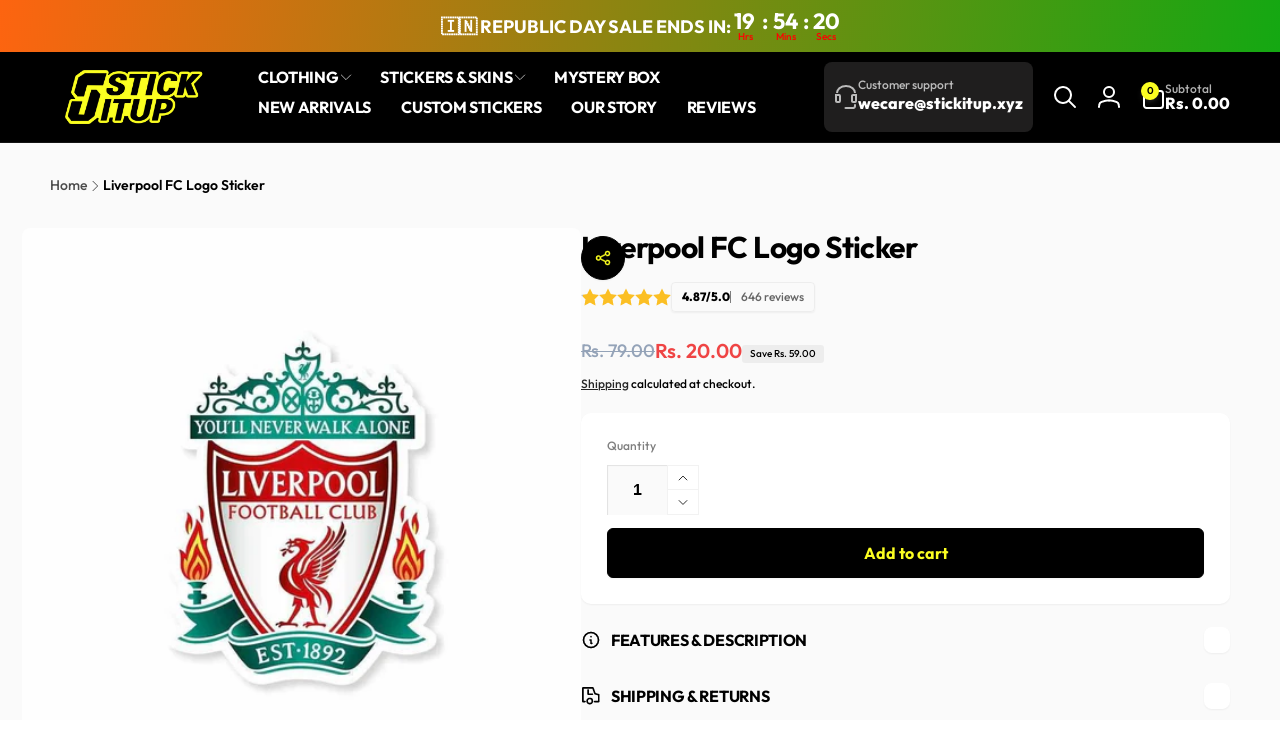

--- FILE ---
content_type: text/css
request_url: https://www.stickitup.xyz/cdn/shop/t/277/assets/component-complementary-products.css?v=55843985366895710521768761204
body_size: -121
content:
.complementary-products__container{display:flex;flex-direction:column;gap:2rem}.complementary-products__container>details[open]{padding-bottom:1.5rem}.complementary-products>.summary__title{display:flex;line-height:1;padding:1.5rem 0}.product__info-container>product-recommendations.is-accordion.accordion{margin:0}.complementary-products>.summary__title .icon-accordion{fill:rgb(var(--color-foreground));height:calc(var(--font-heading-scale) * 2rem);margin-inline-end:calc(var(--font-heading-scale) * 1rem);width:calc(var(--font-heading-scale) * 2rem)}.complementary-products__title{letter-spacing:-.54px}.complementary__item{display:grid;grid-template-columns:8rem 1fr auto;gap:2rem}.complementary__item__info--has-variants{grid-template-columns:8rem 2fr 3fr}.complementary__separated-line{margin:2.4rem 0}.complementary__item__title{font-weight:var(--font-heading-weight-semi-bold);font-size:calc(1.4rem * var(--font-heading-scale))}.complementary__item__info--variant{gap:1rem}.complementary__item__quantity{min-width:calc(var(--add-width) / var(--font-body-scale))}.complementary__item__select{box-shadow:0 1px 2px rgb(var(--color-foreground),.05);padding:1.5rem 3.5rem 1.5rem 1.5rem;background:rgb(var(--color-background));border:.1rem solid rgb(var(--color-foreground),.13);line-height:calc(1 + .4 / var(--font-body-scale));--inputs-border-width: 0px}.complementary__total__price.price{font-size:calc(2rem * var(--font-body-scale))}@media (min-width: 750px){.complementary-products__title{font-size:calc(1.8rem * var(--font-heading-scale))}}@media (max-width: 1199px){.complementary__item{grid-template-rows:auto}.complementary__item__info--media{grid-column:1/1;grid-row:1/3}.complementary__item__name{grid-column:2 / 4;grid-row:1}.complementary__item__info--variant{grid-column:2 / 4;grid-row:2}.complementary__item__info--variant{flex-wrap:wrap}}@media (min-width: 1200px){.complementary__item__info .select{max-width:12rem}}@media (min-width: 1366px){.complementary__item__info .select{max-width:15rem}}button.complementary__item__button{padding:1rem;min-width:4rem;min-height:4rem;--alpha-button-background: 1}button.complementary__item__button .icon{width:1.8rem;height:1.8rem}.complementary__item .price{font-size:1.4rem;margin-top:.5rem}.complementary__actions{grid-column:1/4}.complementary__total__label{margin-inline-end:1rem}
/*# sourceMappingURL=/cdn/shop/t/277/assets/component-complementary-products.css.map?v=55843985366895710521768761204 */


--- FILE ---
content_type: text/css
request_url: https://www.stickitup.xyz/cdn/shop/t/277/assets/section-image-banner.css?v=109851149079462963891768761204
body_size: 554
content:
.banner{flex-direction:row}.banner__text.rte{--color-link: var(--color-foreground)}.banner__text{font-weight:var(--font-body-weight-medium)}.banner__media--radius,.banner__media--radius:after{border-radius:1rem}.banner__badge{padding:1.2rem 1.8rem;align-items:baseline;color:rgb(var(--color-badge-foreground));background:rgb(var(--color-badge-background));border-radius:100px;font-size:calc(1.1rem * var(--font-body-scale));line-height:calc(1 + .1 / var(--font-body-scale));letter-spacing:1.1px;word-break:break-word}@media only screen and (max-width: 749px){.banner--content-align-mobile-right .banner__box{text-align:end}.banner--content-align-mobile-left .banner__box{text-align:start}.banner--mobile-bottom .banner__media--radius,.banner--mobile-bottom .banner__media--radius:after{border-start-start-radius:1rem;border-start-end-radius:1rem;border-end-end-radius:0;border-end-start-radius:0}.banner__box--radius{border-start-start-radius:0;border-start-end-radius:0;border-end-end-radius:1rem;border-end-start-radius:1rem}.banner--mobile-bottom .banner__content.page-width{padding:0}.banner--mobile-bottom .banner__full-link{z-index:3}}@media only screen and (min-width: 750px){.banner--content-align-right .banner__box{text-align:end}.banner--content-align-left .banner__box{text-align:start}.banner--content-align-left.banner--desktop-transparent .banner__box,.banner--content-align-right.banner--desktop-transparent .banner__box,.banner--medium.banner--desktop-transparent .banner__box{max-width:68rem}}@media screen and (max-width: 749px){.banner--mobile-bottom.banner--adapt-mobile .banner__media.placeholder,.banner--small-mobile.banner--mobile-bottom:not(.banner--adapt-mobile) .banner__media{height:30rem}.banner--medium-mobile.banner--mobile-bottom:not(.banner--adapt-mobile) .banner__media{height:40rem}.banner--large-mobile.banner--mobile-bottom:not(.banner--adapt-mobile) .banner__media{height:50rem}.banner--small-mobile:not(.banner--mobile-bottom):not(.banner--adapt-mobile) .banner__content{min-height:30rem}.banner--medium-mobile:not(.banner--mobile-bottom):not(.banner--adapt-mobile) .banner__content{min-height:40rem}.banner--large-mobile:not(.banner--mobile-bottom):not(.banner--adapt-mobile) .banner__content{min-height:50rem}}@media screen and (min-width: 750px){.banner--small:not(.banner--adapt){min-height:42rem}.banner--medium:not(.banner--adapt){min-height:56rem}.banner--large:not(.banner--adapt){min-height:70rem}.banner__content.banner__content--top-left{align-items:flex-start;justify-content:flex-start}.banner__content.banner__content--top-center{align-items:flex-start;justify-content:center}.banner__content.banner__content--top-right{align-items:flex-start;justify-content:flex-end}.banner__content.banner__content--middle-left{align-items:center;justify-content:flex-start}.banner__content.banner__content--middle-center{align-items:center;justify-content:center}.banner__content.banner__content--middle-right{align-items:center;justify-content:flex-end}.banner__content.banner__content--bottom-left{align-items:flex-end;justify-content:flex-start}.banner__content.banner__content--bottom-center{align-items:flex-end;justify-content:center}.banner__content.banner__content--bottom-right{align-items:flex-end;justify-content:flex-end}}@media screen and (max-width: 749px){.banner{flex-wrap:wrap}}.banner__media{height:100%;position:absolute;inset-inline-start:0;top:0;width:100%}@media screen and (min-width: 750px){.banner__media{height:100%}.banner--adapt,.banner--adapt_image.banner--mobile-bottom .banner__media:not(.placeholder){height:fit-content}}@media screen and (max-width: 749px){.banner--adapt-mobile,.banner--adapt_image_mobile.banner--mobile-bottom .banner__media:not(.placeholder){height:fit-content}.banner--mobile-bottom .banner__media{position:relative}.banner:not(.banner--mobile-bottom) .banner__box{border:none;border-radius:0;box-shadow:none}}.banner__content{display:flex;width:100%;align-items:center;justify-content:center;z-index:2}@media screen and (min-width: 750px){.banner__content{padding:2.5rem}.banner__content--top-left{align-items:flex-start;justify-content:flex-start}.banner__content--top-center{align-items:flex-start;justify-content:center}.banner__content--top-right{align-items:flex-start;justify-content:flex-end}.banner__content--middle-left{align-items:center;justify-content:flex-start}.banner__content--middle-center{align-items:center;justify-content:center}.banner__content--middle-right{align-items:center;justify-content:flex-end}.banner__content--bottom-left{align-items:flex-end;justify-content:flex-start}.banner__content--bottom-center{align-items:flex-end;justify-content:center}.banner__content--bottom-right{align-items:flex-end;justify-content:flex-end}}@media (min-width: 990px){.banner__content{padding:5rem}}@media screen and (max-width: 749px){.banner--mobile-bottom .banner__content{order:2}.banner:not(.banner--mobile-bottom) .field__input{background-color:transparent}}.banner__box{height:fit-content;align-items:center;text-align:center;width:100%;z-index:1;background:rgb(var(--color-background));background:var(--gradient-background)}@media screen and (min-width: 750px){.banner--desktop-transparent .banner__box{--color-background: transparent;--gradient-background: transparent;max-width:89rem;border:none;border-radius:0;box-shadow:none}}@media screen and (max-width: 749px){.banner--mobile-bottom:after,.banner--mobile-bottom .banner__media:after{display:none}}.banner:after,.banner__media:after{content:"";position:absolute;top:0;background:#000;opacity:0;z-index:1;width:100%;height:100%}.banner__box>*+*{margin-top:var(--banner-gap, 2rem)}.banner__box>*:first-child{margin-top:0}.banner__heading{margin-bottom:0}.banner__buttons{display:inline-flex;flex-wrap:wrap;gap:1.6rem;max-width:45rem;word-break:break-word;z-index:3}.banner__text a{z-index:3;position:relative}.banner__box .countdown.expired{color:rgb(var(--color-background))}.link.banner__button-link{white-space:normal}@media screen and (max-width: 749px){.banner--content-align-mobile-right .banner__buttons--multiple{justify-content:flex-end}.banner__heading--large-size{letter-spacing:-.16rem;font-size:calc(var(--font-heading-scale) * 4rem)}.banner__heading--gradient-mobile{background:var(--gradient-heading);background-clip:text;-webkit-background-clip:text;-webkit-text-fill-color:transparent;line-height:calc(1 + .2/max(1,var(--font-heading-scale)))}.banner__heading--gradient-mobile span{display:inline-block}.banner__button{font-size:calc(var(--font-button-scale) * 1.2rem);padding:1.4rem 1.6rem}.banner--mobile-bottom .banner__box{padding:3rem 1rem 3.3rem}}@media screen and (min-width: 750px){.banner__box{max-width:71rem;min-width:45rem}.banner--content-align-right .banner__buttons--multiple{justify-content:flex-end}.banner__heading--large-size{letter-spacing:-.192rem;font-size:calc(var(--font-heading-scale) * 4.8rem)}.banner__heading--gradient-desktop{background:var(--gradient-heading);background-clip:text;-webkit-background-clip:text;-webkit-text-fill-color:transparent;line-height:calc(1 + .2/max(1,var(--font-heading-scale)))}.banner__heading--gradient-desktop span{display:inline-block}.banner__button{padding:1.6rem 2rem}}@media screen and (min-width: 990px){.banner__heading--large-size{letter-spacing:-.256rem;font-size:calc(var(--font-heading-scale) * 6.4rem)}.banner__box>*+*{margin-top:var(--banner-gap, 3rem)}.banner__text{font-size:1.8rem}}@media screen and (min-width: 1400px){.banner__box{max-width:90rem}}
/*# sourceMappingURL=/cdn/shop/t/277/assets/section-image-banner.css.map?v=109851149079462963891768761204 */
